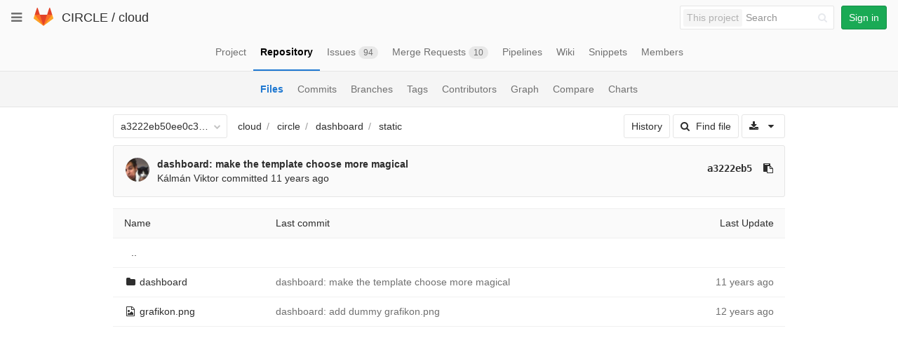

--- FILE ---
content_type: text/html; charset=utf-8
request_url: https://git.ik.bme.hu/circle/cloud/tree/a3222eb50ee0c3f0e797e43fa103abfa76171012/circle/dashboard/static
body_size: 22237
content:
<!DOCTYPE html>
<html class="" lang="en">
<head prefix="og: http://ogp.me/ns#">
<meta charset="utf-8">
<meta content="IE=edge" http-equiv="X-UA-Compatible">
<meta content="object" property="og:type">
<meta content="GitLab" property="og:site_name">
<meta content="circle/dashboard/static · a3222eb50ee0c3f0e797e43fa103abfa76171012 · CIRCLE / cloud" property="og:title">
<meta content="The main repo. The full Django-based portal and cloud manager." property="og:description">
<meta content="https://git.ik.bme.hu/assets/gitlab_logo-7ae504fe4f68fdebb3c2034e36621930cd36ea87924c11ff65dbcb8ed50dca58.png" property="og:image">
<meta content="64" property="og:image:width">
<meta content="64" property="og:image:height">
<meta content="https://git.ik.bme.hu/circle/cloud/tree/a3222eb50ee0c3f0e797e43fa103abfa76171012/circle/dashboard/static" property="og:url">
<meta content="summary" property="twitter:card">
<meta content="circle/dashboard/static · a3222eb50ee0c3f0e797e43fa103abfa76171012 · CIRCLE / cloud" property="twitter:title">
<meta content="The main repo. The full Django-based portal and cloud manager." property="twitter:description">
<meta content="https://git.ik.bme.hu/assets/gitlab_logo-7ae504fe4f68fdebb3c2034e36621930cd36ea87924c11ff65dbcb8ed50dca58.png" property="twitter:image">

<title>circle/dashboard/static · a3222eb50ee0c3f0e797e43fa103abfa76171012 · CIRCLE / cloud · GitLab</title>
<meta content="The main repo. The full Django-based portal and cloud manager." name="description">
<link rel="shortcut icon" type="image/x-icon" href="/assets/favicon-075eba76312e8421991a0c1f89a89ee81678bcde72319dd3e8047e2a47cd3a42.ico" id="favicon" />
<link rel="stylesheet" media="all" href="/assets/application-59098f079af9cc1166b453f21a55d00b0dc9963391e0834564686d0525744c5d.css" />
<link rel="stylesheet" media="print" href="/assets/print-87b4ace0db1f79d91e4fe6e74435b66b71d70fee57ffbb72d0fade17374fcc6b.css" />


<script>
//<![CDATA[
window.gon={};gon.api_version="v4";gon.default_avatar_url="https:\/\/git.ik.bme.hu\/assets\/no_avatar-849f9c04a3a0d0cea2424ae97b27447dc64a7dbfae83c036c45b403392f0e8ba.png";gon.max_file_size=10;gon.asset_host=null;gon.webpack_public_path="\/assets\/webpack\/";gon.relative_url_root="";gon.shortcuts_path="\/help\/shortcuts";gon.user_color_scheme="white";gon.katex_css_url="\/assets\/katex-e46cafe9c3fa73920a7c2c063ee8bb0613e0cf85fd96a3aea25f8419c4bfcfba.css";gon.katex_js_url="\/assets\/katex-04bcf56379fcda0ee7c7a63f71d0fc15ffd2e014d017cd9d51fd6554dfccf40a.js";gon.gitlab_url="https:\/\/git.ik.bme.hu";gon.revision="77bfdac";gon.gitlab_logo="\/assets\/gitlab_logo-7ae504fe4f68fdebb3c2034e36621930cd36ea87924c11ff65dbcb8ed50dca58.png";
//]]>
</script>
<script src="/assets/webpack/webpack_runtime.125bfb4108579eec9ffa.bundle.js" defer="defer"></script>
<script src="/assets/webpack/common.017ed42f19870cbb16cc.bundle.js" defer="defer"></script>
<script src="/assets/webpack/locale.9b181b27a3ddb267508a.bundle.js" defer="defer"></script>
<script src="/assets/webpack/main.03f79a41a8751252e0b0.bundle.js" defer="defer"></script>




<meta name="csrf-param" content="authenticity_token" />
<meta name="csrf-token" content="bHDYj4o+VNAwfmTJDeJjUQebOnfDPXaCEL9nXt0sNBUZLq/1+ENS/JGWHfP5nVCW2mBbcHSMPFuII9AgeWNefQ==" />
<meta content="origin-when-cross-origin" name="referrer">
<meta content="width=device-width, initial-scale=1, maximum-scale=1" name="viewport">
<meta content="#474D57" name="theme-color">
<link rel="apple-touch-icon" type="image/x-icon" href="/assets/touch-icon-iphone-5a9cee0e8a51212e70b90c87c12f382c428870c0ff67d1eb034d884b78d2dae7.png" />
<link rel="apple-touch-icon" type="image/x-icon" href="/assets/touch-icon-ipad-a6eec6aeb9da138e507593b464fdac213047e49d3093fc30e90d9a995df83ba3.png" sizes="76x76" />
<link rel="apple-touch-icon" type="image/x-icon" href="/assets/touch-icon-iphone-retina-72e2aadf86513a56e050e7f0f2355deaa19cc17ed97bbe5147847f2748e5a3e3.png" sizes="120x120" />
<link rel="apple-touch-icon" type="image/x-icon" href="/assets/touch-icon-ipad-retina-8ebe416f5313483d9c1bc772b5bbe03ecad52a54eba443e5215a22caed2a16a2.png" sizes="152x152" />
<link color="rgb(226, 67, 41)" href="/assets/logo-d36b5212042cebc89b96df4bf6ac24e43db316143e89926c0db839ff694d2de4.svg" rel="mask-icon">
<meta content="/assets/msapplication-tile-1196ec67452f618d39cdd85e2e3a542f76574c071051ae7effbfde01710eb17d.png" name="msapplication-TileImage">
<meta content="#30353E" name="msapplication-TileColor">
<link rel="alternate" type="application/atom+xml" title="cloud:a3222eb50ee0c3f0e797e43fa103abfa76171012 commits" href="https://git.ik.bme.hu/circle/cloud/commits/a3222eb50ee0c3f0e797e43fa103abfa76171012?format=atom" />




</head>

<body class="" data-find-file="/circle/cloud/find_file/a3222eb50ee0c3f0e797e43fa103abfa76171012" data-group="" data-page="projects:tree:show" data-project="cloud">


<header class="navbar navbar-gitlab with-horizontal-nav">
<div class="navbar-border"></div>
<a class="sr-only gl-accessibility" href="#content-body" tabindex="1">Skip to content</a>
<div class="container-fluid">
<div class="header-content">
<div class="dropdown global-dropdown">
<button class="global-dropdown-toggle" data-toggle="dropdown" type="button">
<span class="sr-only">Toggle navigation</span>
<i aria-hidden="true" data-hidden="true" class="fa fa-bars"></i>
</button>
<div class="dropdown-menu-nav global-dropdown-menu">
<ul>
<li class="home"><a title="Projects" class="dashboard-shortcuts-projects" href="/explore"><div class="shortcut-mappings">
<div class="key">
<i aria-label="hidden" class="fa fa-arrow-up"></i>
P
</div>
</div>
<span>
Projects
</span>
</a></li><li class=""><a title="Groups" class="dashboard-shortcuts-groups" href="/explore/groups"><div class="shortcut-mappings">
<div class="key">
<i aria-label="hidden" class="fa fa-arrow-up"></i>
G
</div>
</div>
<span>
Groups
</span>
</a></li><li class=""><a title="Snippets" class="dashboard-shortcuts-snippets" href="/explore/snippets"><div class="shortcut-mappings">
<div class="key">
<i aria-label="hidden" class="fa fa-arrow-up"></i>
S
</div>
</div>
<span>
Snippets
</span>
</a></li><li class="divider"></li>
<li class=""><a title="Help" href="/help"><span>
Help
</span>
</a></li></ul>

</div>
</div>
<div class="header-logo">
<a class="home" title="Dashboard" id="logo" href="/"><svg width="28" height="28" class="tanuki-logo" viewBox="0 0 36 36">
  <path class="tanuki-shape tanuki-left-ear" fill="#e24329" d="M2 14l9.38 9v-9l-4-12.28c-.205-.632-1.176-.632-1.38 0z"/>
  <path class="tanuki-shape tanuki-right-ear" fill="#e24329" d="M34 14l-9.38 9v-9l4-12.28c.205-.632 1.176-.632 1.38 0z"/>
  <path class="tanuki-shape tanuki-nose" fill="#e24329" d="M18,34.38 3,14 33,14 Z"/>
  <path class="tanuki-shape tanuki-left-eye" fill="#fc6d26" d="M18,34.38 11.38,14 2,14 6,25Z"/>
  <path class="tanuki-shape tanuki-right-eye" fill="#fc6d26" d="M18,34.38 24.62,14 34,14 30,25Z"/>
  <path class="tanuki-shape tanuki-left-cheek" fill="#fca326" d="M2 14L.1 20.16c-.18.565 0 1.2.5 1.56l17.42 12.66z"/>
  <path class="tanuki-shape tanuki-right-cheek" fill="#fca326" d="M34 14l1.9 6.16c.18.565 0 1.2-.5 1.56L18 34.38z"/>
</svg>

</a></div>
<div class="title-container js-title-container">
<h1 class="initializing title"><span class="group-title"><a class="group-path " href="/circle">CIRCLE</a></span> / <a class="project-item-select-holder" href="/circle/cloud">cloud</a></h1>
</div>
<div class="navbar-collapse collapse">
<ul class="nav navbar-nav">
<li class="hidden-sm hidden-xs">
<div class="has-location-badge search search-form">
<form class="navbar-form" action="/search" accept-charset="UTF-8" method="get"><input name="utf8" type="hidden" value="&#x2713;" /><div class="search-input-container">
<div class="location-badge">This project</div>
<div class="search-input-wrap">
<div class="dropdown" data-url="/search/autocomplete">
<input type="search" name="search" id="search" placeholder="Search" class="search-input dropdown-menu-toggle no-outline js-search-dashboard-options" spellcheck="false" tabindex="1" autocomplete="off" data-toggle="dropdown" data-issues-path="https://git.ik.bme.hu/dashboard/issues" data-mr-path="https://git.ik.bme.hu/dashboard/merge_requests" aria-label="Search" />
<div class="dropdown-menu dropdown-select">
<div class="dropdown-content"><ul>
<li>
<a class="is-focused dropdown-menu-empty-link">
Loading...
</a>
</li>
</ul>
</div><div class="dropdown-loading"><i aria-hidden="true" data-hidden="true" class="fa fa-spinner fa-spin"></i></div>
</div>
<i class="search-icon"></i>
<i class="clear-icon js-clear-input"></i>
</div>
</div>
</div>
<input type="hidden" name="group_id" id="group_id" class="js-search-group-options" />
<input type="hidden" name="project_id" id="search_project_id" value="11" class="js-search-project-options" data-project-path="cloud" data-name="cloud" data-issues-path="/circle/cloud/issues" data-mr-path="/circle/cloud/merge_requests" />
<input type="hidden" name="search_code" id="search_code" value="true" />
<input type="hidden" name="repository_ref" id="repository_ref" value="a3222eb50ee0c3f0e797e43fa103abfa76171012" />

<div class="search-autocomplete-opts hide" data-autocomplete-path="/search/autocomplete" data-autocomplete-project-id="11" data-autocomplete-project-ref="a3222eb50ee0c3f0e797e43fa103abfa76171012"></div>
</form></div>

</li>
<li class="visible-sm-inline-block visible-xs-inline-block">
<a title="Search" aria-label="Search" data-toggle="tooltip" data-placement="bottom" data-container="body" href="/search"><i aria-hidden="true" data-hidden="true" class="fa fa-search"></i>
</a></li>
<li>
<div>
<a class="btn btn-sign-in btn-success" href="/users/sign_in?redirect_to_referer=yes">Sign in</a>
</div>
</li>
</ul>
</div>
<button class="navbar-toggle" type="button">
<span class="sr-only">Toggle navigation</span>
<i aria-hidden="true" data-hidden="true" class="fa fa-ellipsis-v"></i>
</button>
<div class="js-dropdown-menu-projects">
<div class="dropdown-menu dropdown-select dropdown-menu-projects">
<div class="dropdown-title"><span>Go to a project</span><button class="dropdown-title-button dropdown-menu-close" aria-label="Close" type="button"><i aria-hidden="true" data-hidden="true" class="fa fa-times dropdown-menu-close-icon"></i></button></div>
<div class="dropdown-input"><input type="search" id="" class="dropdown-input-field" placeholder="Search your projects" autocomplete="off" /><i aria-hidden="true" data-hidden="true" class="fa fa-search dropdown-input-search"></i><i role="button" aria-hidden="true" data-hidden="true" class="fa fa-times dropdown-input-clear js-dropdown-input-clear"></i></div>
<div class="dropdown-content"></div>
<div class="dropdown-loading"><i aria-hidden="true" data-hidden="true" class="fa fa-spinner fa-spin"></i></div>
</div>
</div>

</div>
</div>
</header>


<div class="page-with-sidebar">
<div class="layout-nav">
<div class="container-fluid">
<div class="scrolling-tabs-container">
<div class="fade-left">
<i aria-hidden="true" data-hidden="true" class="fa fa-angle-left"></i>
</div>
<div class="fade-right">
<i aria-hidden="true" data-hidden="true" class="fa fa-angle-right"></i>
</div>
<ul class="nav-links scrolling-tabs">
<li class="home"><a title="Project" class="shortcuts-project" href="/circle/cloud"><span>
Project
</span>
</a></li><li class="active"><a title="Repository" class="shortcuts-tree" href="/circle/cloud/tree/a3222eb50ee0c3f0e797e43fa103abfa76171012"><span>
Repository
</span>
</a></li><li class=""><a title="Issues" class="shortcuts-issues" href="/circle/cloud/issues"><span>
Issues
<span class="badge count issue_counter">94</span>
</span>
</a></li><li class=""><a title="Merge Requests" class="shortcuts-merge_requests" href="/circle/cloud/merge_requests"><span>
Merge Requests
<span class="badge count merge_counter js-merge-counter">10</span>
</span>
</a></li><li class=""><a title="Pipelines" class="shortcuts-pipelines" href="/circle/cloud/pipelines"><span>
Pipelines
</span>
</a></li><li class=""><a title="Wiki" class="shortcuts-wiki" href="/circle/cloud/wikis/home"><span>
Wiki
</span>
</a></li><li class=""><a title="Snippets" class="shortcuts-snippets" href="/circle/cloud/snippets"><span>
Snippets
</span>
</a></li><li class=""><a title="Members" class="shortcuts-members" href="/circle/cloud/project_members"><span>
Members
</span>
</a></li><li class="hidden">
<a title="Activity" class="shortcuts-project-activity" href="/circle/cloud/activity"><span>
Activity
</span>
</a></li>
<li class="hidden">
<a title="Network" class="shortcuts-network" href="/circle/cloud/network/a3222eb50ee0c3f0e797e43fa103abfa76171012">Graph
</a></li>
<li class="hidden">
<a title="Charts" class="shortcuts-repository-charts" href="/circle/cloud/graphs/a3222eb50ee0c3f0e797e43fa103abfa76171012/charts">Charts
</a></li>
<li class="hidden">
<a class="shortcuts-new-issue" href="/circle/cloud/issues/new">Create a new issue
</a></li>
<li class="hidden">
<a title="Jobs" class="shortcuts-builds" href="/circle/cloud/-/jobs">Jobs
</a></li>
<li class="hidden">
<a title="Commits" class="shortcuts-commits" href="/circle/cloud/commits/a3222eb50ee0c3f0e797e43fa103abfa76171012">Commits
</a></li>
<li class="hidden">
<a title="Issue Boards" class="shortcuts-issue-boards" href="/circle/cloud/boards">Issue Boards</a>
</li>
</ul>
</div>

</div>
</div>
<div class="scrolling-tabs-container sub-nav-scroll">
<div class="fade-left">
<i aria-hidden="true" data-hidden="true" class="fa fa-angle-left"></i>
</div>
<div class="fade-right">
<i aria-hidden="true" data-hidden="true" class="fa fa-angle-right"></i>
</div>

<div class="nav-links sub-nav scrolling-tabs">
<ul class="container-fluid container-limited">
<li class="active"><a href="/circle/cloud/tree/a3222eb50ee0c3f0e797e43fa103abfa76171012">Files
</a></li><li class=""><a href="/circle/cloud/commits/a3222eb50ee0c3f0e797e43fa103abfa76171012">Commits
</a></li><li class=""><a href="/circle/cloud/branches">Branches
</a></li><li class=""><a href="/circle/cloud/tags">Tags
</a></li><li class=""><a href="/circle/cloud/graphs/a3222eb50ee0c3f0e797e43fa103abfa76171012">Contributors
</a></li><li class=""><a href="/circle/cloud/network/a3222eb50ee0c3f0e797e43fa103abfa76171012">Graph
</a></li><li class=""><a href="/circle/cloud/compare?from=master&amp;to=a3222eb50ee0c3f0e797e43fa103abfa76171012">Compare
</a></li><li class=""><a href="/circle/cloud/graphs/a3222eb50ee0c3f0e797e43fa103abfa76171012/charts">Charts
</a></li></ul>
</div>
</div>

<div class="content-wrapper page-with-layout-nav page-with-sub-nav">
<div class="alert-wrapper">

<div class="flash-container flash-container-page">
</div>


</div>
<div class=" limit-container-width">
<div class="content" id="content-body">

<div class="container-fluid container-limited limit-container-width">

<div class="tree-holder clearfix" id="tree-holder">
<div class="nav-block">
<div class="tree-ref-container">
<div class="tree-ref-holder">
<form class="project-refs-form" action="/circle/cloud/refs/switch" accept-charset="UTF-8" method="get"><input name="utf8" type="hidden" value="&#x2713;" /><input type="hidden" name="destination" id="destination" value="tree" />
<input type="hidden" name="path" id="path" value="circle/dashboard/static" />
<div class="dropdown">
<button class="dropdown-menu-toggle js-project-refs-dropdown" type="button" data-toggle="dropdown" data-selected="a3222eb50ee0c3f0e797e43fa103abfa76171012" data-ref="a3222eb50ee0c3f0e797e43fa103abfa76171012" data-refs-url="/circle/cloud/refs" data-field-name="ref" data-submit-form-on-click="true" data-visit="true"><span class="dropdown-toggle-text ">a3222eb50ee0c3f0e797e43fa103abfa76171012</span><i aria-hidden="true" data-hidden="true" class="fa fa-chevron-down"></i></button>
<div class="dropdown-menu dropdown-menu-selectable git-revision-dropdown">
<div class="dropdown-title"><span>Switch branch/tag</span><button class="dropdown-title-button dropdown-menu-close" aria-label="Close" type="button"><i aria-hidden="true" data-hidden="true" class="fa fa-times dropdown-menu-close-icon"></i></button></div>
<div class="dropdown-input"><input type="search" id="" class="dropdown-input-field" placeholder="Search branches and tags" autocomplete="off" /><i aria-hidden="true" data-hidden="true" class="fa fa-search dropdown-input-search"></i><i role="button" aria-hidden="true" data-hidden="true" class="fa fa-times dropdown-input-clear js-dropdown-input-clear"></i></div>
<div class="dropdown-content"></div>
<div class="dropdown-loading"><i aria-hidden="true" data-hidden="true" class="fa fa-spinner fa-spin"></i></div>
</div>
</div>
</form>
</div>
<ul class="breadcrumb repo-breadcrumb">
<li>
<a href="/circle/cloud/tree/a3222eb50ee0c3f0e797e43fa103abfa76171012">cloud
</a></li>
<li>
<a href="/circle/cloud/tree/a3222eb50ee0c3f0e797e43fa103abfa76171012/circle">circle</a>
</li>
<li>
<a href="/circle/cloud/tree/a3222eb50ee0c3f0e797e43fa103abfa76171012/circle/dashboard">dashboard</a>
</li>
<li>
<a href="/circle/cloud/tree/a3222eb50ee0c3f0e797e43fa103abfa76171012/circle/dashboard/static">static</a>
</li>
</ul>

</div>
<div class="tree-controls">
<a class="btn" href="/circle/cloud/commits/a3222eb50ee0c3f0e797e43fa103abfa76171012/circle/dashboard/static">History</a>
<a class="btn shortcuts-find-file" rel="nofollow" href="/circle/cloud/find_file/a3222eb50ee0c3f0e797e43fa103abfa76171012"><i aria-hidden="true" data-hidden="true" class="fa fa-search"></i>
<span>Find file</span>
</a>
<div class="project-action-button dropdown inline">
<button aria-label="Download" class="btn has-tooltip" data-toggle="dropdown" title="Download">
<i aria-hidden="true" data-hidden="true" class="fa fa-download"></i>
<i aria-hidden="true" data-hidden="true" class="fa fa-caret-down"></i>
<span class="sr-only">Select Archive Format</span>
</button>
<ul class="dropdown-menu dropdown-menu-align-right" role="menu">
<li class="dropdown-header">
Source code
</li>
<li>
<a rel="nofollow" download="" href="/circle/cloud/repository/a3222eb50ee0c3f0e797e43fa103abfa76171012/archive.zip"><i class="fa fa-download"></i>
<span>Download zip</span>
</a></li>
<li>
<a rel="nofollow" download="" href="/circle/cloud/repository/a3222eb50ee0c3f0e797e43fa103abfa76171012/archive.tar.gz"><i class="fa fa-download"></i>
<span>Download tar.gz</span>
</a></li>
<li>
<a rel="nofollow" download="" href="/circle/cloud/repository/a3222eb50ee0c3f0e797e43fa103abfa76171012/archive.tar.bz2"><i class="fa fa-download"></i>
<span>Download tar.bz2</span>
</a></li>
<li>
<a rel="nofollow" download="" href="/circle/cloud/repository/a3222eb50ee0c3f0e797e43fa103abfa76171012/archive.tar"><i class="fa fa-download"></i>
<span>Download tar</span>
</a></li>
</ul>
</div>
</div>

</div>
<div class="info-well hidden-xs project-last-commit append-bottom-default">
<div class="well-segment">
<ul class="blob-commit-info">
<li class="commit flex-row js-toggle-container" id="commit-a3222eb5">
<div class="avatar-cell hidden-xs">
<a href="/kviktor"><img class="avatar has-tooltip s36 hidden-xs  lazy" alt="Kálmán Viktor&#39;s avatar" title="Kálmán Viktor" data-container="body" data-src="https://secure.gravatar.com/avatar/24739437da84aa5b405b9dbc71cadda1?s=72&amp;d=identicon" src="[data-uri]" /></a>
</div>
<div class="commit-detail">
<div class="commit-content">
<a class="commit-row-message item-title" href="/circle/cloud/commit/a3222eb50ee0c3f0e797e43fa103abfa76171012">dashboard: make the template choose more magical</a>
<span class="commit-row-message visible-xs-inline">
&middot;
a3222eb5
</span>
<div class="commiter">
<a class="commit-author-link has-tooltip" title="kviktor@cloud.bme.hu" href="/kviktor">Kálmán Viktor</a> committed <time class="js-timeago" title="Apr 8, 2014 2:20pm" datetime="2014-04-08T12:20:42Z" data-toggle="tooltip" data-placement="top" data-container="body">Apr 08, 2014</time>
</div>
</div>
<div class="commit-actions hidden-xs">

<a class="commit-sha btn btn-transparent" href="/circle/cloud/commit/a3222eb50ee0c3f0e797e43fa103abfa76171012">a3222eb5</a>
<button class="btn btn-clipboard btn-transparent" data-toggle="tooltip" data-placement="bottom" data-container="body" data-title="Copy commit SHA to clipboard" data-clipboard-text="a3222eb50ee0c3f0e797e43fa103abfa76171012" type="button" title="Copy commit SHA to clipboard" aria-label="Copy commit SHA to clipboard"><i aria-hidden="true" aria-hidden="true" data-hidden="true" class="fa fa-clipboard"></i></button>

</div>
</div>
</li>

</ul>
</div>
</div>

<div class="tree-content-holder js-tree-content" data-logs-path="/circle/cloud/refs/a3222eb50ee0c3f0e797e43fa103abfa76171012/logs_tree/circle/dashboard/static">
<div class="table-holder">
<table class="table table_f322c73902ecbf5ee849c7f5ce5b35f310c6cd09 tree-table" id="tree-slider">
<thead>
<tr>
<th>Name</th>
<th class="hidden-xs">
<div class="pull-left">Last commit</div>
</th>
<th class="text-right">Last Update</th>
</tr>
</thead>
<tr class="tree-item">
<td class="tree-item-file-name">
<a class="prepend-left-10" href="/circle/cloud/tree/a3222eb50ee0c3f0e797e43fa103abfa76171012/circle/dashboard/static/..">..</a>
</td>
<td></td>
<td class="hidden-xs"></td>
</tr>
<tr class="tree-item file_f90453ec712ce4505cc425e7e881e1d58ea274c3">
<td class="tree-item-file-name">
<i aria-hidden="true" data-hidden="true" class="fa fa-folder fa-fw"></i>
<a title="dashboard" href="/circle/cloud/tree/a3222eb50ee0c3f0e797e43fa103abfa76171012/circle/dashboard/static/dashboard"><span class="str-truncated">dashboard</span>
</a></td>
<td class="hidden-xs tree-commit"></td>
<td class="tree-time-ago text-right">
<span class="log_loading hide">
<i class="fa fa-spinner fa-spin"></i>
Loading commit data...
</span>

</td>
</tr>

<tr class="tree-item file_0c9611b4a5c3b43f9c9b550b9b3e790067c260e5">
<td class="tree-item-file-name">
<i aria-hidden="true" data-hidden="true" class="fa fa-file-image-o fa-fw"></i>
<a title="grafikon.png" href="/circle/cloud/blob/a3222eb50ee0c3f0e797e43fa103abfa76171012/circle/dashboard/static/grafikon.png"><span class="str-truncated">grafikon.png</span>
</a></td>
<td class="hidden-xs tree-commit"></td>
<td class="tree-time-ago cgray text-right">
<span class="log_loading hide">
<i class="fa fa-spinner fa-spin"></i>
Loading commit data...
</span>

</td>
</tr>


</table>
</div>
</div>


</div>

</div>

</div>
</div>
</div>
</div>


</body>
</html>



--- FILE ---
content_type: text/javascript; charset=utf-8
request_url: https://git.ik.bme.hu/circle/cloud/refs/a3222eb50ee0c3f0e797e43fa103abfa76171012/logs_tree/circle/dashboard/static?_=1769253477523
body_size: 1085
content:
var row = $("table.table_f322c73902ecbf5ee849c7f5ce5b35f310c6cd09 tr.file_f90453ec712ce4505cc425e7e881e1d58ea274c3");
row.find("td.tree-time-ago").html('<time class=\"js-timeago\" title=\"Apr 8, 2014 2:20pm\" datetime=\"2014-04-08T12:20:42Z\" data-toggle=\"tooltip\" data-placement=\"top\" data-container=\"body\">Apr 08, 2014<\/time>');
row.find("td.tree-commit").html('<span class=\"str-truncated\">\n<a class=\"tree-commit-link\" href=\"/circle/cloud/commit/a3222eb50ee0c3f0e797e43fa103abfa76171012\">dashboard: make the template choose more magical<\/a>\n<\/span>\n');


var row = $("table.table_f322c73902ecbf5ee849c7f5ce5b35f310c6cd09 tr.file_0c9611b4a5c3b43f9c9b550b9b3e790067c260e5");
row.find("td.tree-time-ago").html('<time class=\"js-timeago\" title=\"Nov 14, 2013 4:02pm\" datetime=\"2013-11-14T15:02:38Z\" data-toggle=\"tooltip\" data-placement=\"top\" data-container=\"body\">Nov 14, 2013<\/time>');
row.find("td.tree-commit").html('<span class=\"str-truncated\">\n<a class=\"tree-commit-link\" href=\"/circle/cloud/commit/a42ab7f59aa614f1a31eb4c621b63413cfd0749d\">dashboard: add dummy grafikon.png<\/a>\n<\/span>\n');


gl.utils.localTimeAgo($('.js-timeago', 'table.table_f322c73902ecbf5ee849c7f5ce5b35f310c6cd09 tbody'));

